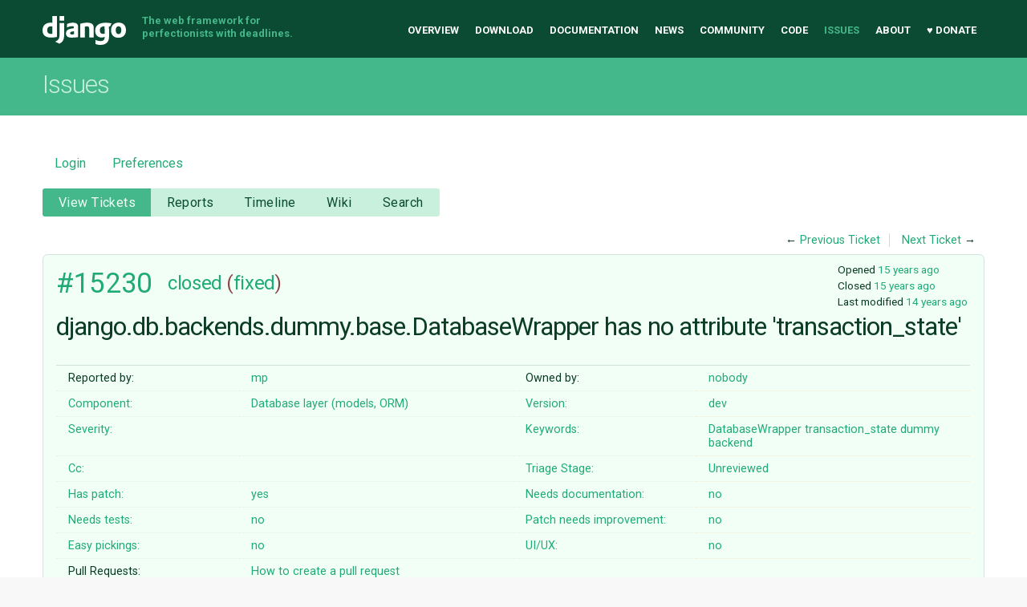

--- FILE ---
content_type: text/html;charset=utf-8
request_url: https://code.djangoproject.com/ticket/15230
body_size: 32193
content:

<!DOCTYPE html>
<html lang="en-US"> 
<head>
        <!-- # block head (content inherited from layout.html) -->
    <title>
      #15230 (django.db.backends.dummy.base.DatabaseWrapper has no attribute &#39;transaction_state&#39;)
          – Django

    </title>

    <meta http-equiv="Content-Type" content="text/html; charset=UTF-8" />
    <meta http-equiv="X-UA-Compatible" content="IE=edge" />
    <!--[if IE]><script>
        if (/^#__msie303:/.test(window.location.hash))
        window.location.replace(window.location.hash.replace(/^#__msie303:/, '#'));
        </script><![endif]-->

    <link rel="start"  href="/wiki" />
    <link rel="search"  href="/search" />
    <link rel="help"  href="/wiki/TracGuide" />
    <link rel="stylesheet"  href="/chrome/common/css/trac.css" type="text/css" />
    <link rel="stylesheet"  href="/chrome/common/css/ticket.css" type="text/css" />
    <link rel="stylesheet"  href="/chrome/common/css/jquery-ui/jquery-ui.css" type="text/css" />
    <link rel="stylesheet"  href="/chrome/common/css/jquery-ui-addons.css" type="text/css" />
    <link rel="stylesheet"  href="/chrome/tracdragdrop/tracdragdrop.css" type="text/css" />
    <link rel="icon"  href="/chrome/site/img/favicon.ico" type="image/x-icon" />
    <link rel="first"  href="/ticket/1" title="Ticket #1" />
    <link rel="prev"  href="/ticket/15229" title="Ticket #15229" />
    <link rel="last"  href="/ticket/36869" title="Ticket #36869" />
    <link rel="next"  href="/ticket/15231" title="Ticket #15231" />
    <link rel="alternate"  class="rss" href="/ticket/15230?format=rss" title="RSS Feed" type="application/rss+xml" />
    <link rel="alternate"  class="csv" href="/ticket/15230?format=csv" title="Comma-delimited Text" type="text/csv" />
    <link rel="alternate"  class="tab" href="/ticket/15230?format=tab" title="Tab-delimited Text" type="text/tab-separated-values" />
    <noscript>
      <style>
        .trac-noscript { display: none !important }
      </style>     </noscript>
    <link type="application/opensearchdescription+xml" rel="search"
          href="/search/opensearch"
          title="Search Django"/>
    <script>
      var comments_prefs={"comments_order":"oldest","show_comments":"true","show_prop_changes":"true"};
      var old_values={"cc":"","changetime":"2011-09-28T16:12:27Z","component":"Database layer (models, ORM)","description":"== Steps to reproduce ==\r\n\r\n1. Start a new Django (r15438) project\r\n2. Add a URL mapping to a view that does not exist\r\n3. Start the development server\r\n4. Access the URL\r\n\r\n== Exception ==\r\n\r\n{{{\r\nTraceback (most recent call last):\r\n\r\n  File \"/tmp/django/core/servers/basehttp.py\", line 282, in run\r\n    self.result = application(self.environ, self.start_response)\r\n\r\n  File \"/tmp/django/contrib/staticfiles/handlers.py\", line 68, in __call__\r\n    return self.application(environ, start_response)\r\n\r\n  File \"/tmp/django/core/handlers/wsgi.py\", line 273, in __call__\r\n    response = self.get_response(request)\r\n\r\n  File \"/tmp/django/core/handlers/base.py\", line 168, in get_response\r\n    receivers = signals.got_request_exception.send(sender=self.__class__, request=request)\r\n\r\n  File \"/tmp/django/dispatch/dispatcher.py\", line 172, in send\r\n    response = receiver(signal=self, sender=sender, **named)\r\n\r\n  File \"/tmp/django/db/__init__.py\", line 100, in _rollback_on_exception\r\n    transaction.rollback_unless_managed(using=conn)\r\n\r\n  File \"/tmp/django/db/transaction.py\", line 182, in rollback_unless_managed\r\n    if not is_managed(using=using):\r\n\r\n  File \"/tmp/django/db/transaction.py\", line 137, in is_managed\r\n    if connection.transaction_state:\r\n\r\nAttributeError: 'DatabaseWrapper' object has no attribute 'transaction_state'\r\n}}}\r\n\r\n== Patch ==\r\n\r\n{{{\r\nIndex: db/backends/dummy/base.py\r\n===================================================================\r\n--- db/backends/dummy/base.py\t(revision 15438)\r\n+++ db/backends/dummy/base.py\t(working copy)\r\n@@ -52,5 +52,8 @@\r\n         self.settings_dict = settings_dict\r\n         self.alias = alias\r\n \r\n+        self.transaction_state = []\r\n+\r\n     def close(self):\r\n         pass\r\n}}}\r\n\r\n== Discussion ==\r\n\r\nI checked {{{ django/db/backends/__init__.py }}} and there are some other attributes that might be relevant.\r\n\r\nThis should be fixed for 1.3 as it renders Django unusable for Projects that do not need a database.","easy":null,"has_patch":"1","id":15230,"keywords":"DatabaseWrapper transaction_state dummy backend","needs_better_patch":null,"needs_docs":null,"needs_tests":null,"owner":"nobody","reporter":"mp","resolution":"fixed","severity":"","stage":"Unreviewed","status":"closed","summary":"django.db.backends.dummy.base.DatabaseWrapper has no attribute 'transaction_state'","time":"2011-02-06T17:28:31Z","type":"","ui_ux":null,"version":"dev"};
      var changes=[{"author":"Alex","cnum":1,"comment":"In [15440]:\n{{{\n#!CommitTicketReference repository=\"\" revision=\"15440\"\nFixed #15230 -- added some more attributes to the dummy database backend.\n}}}","comment_history":{"0":{"author":"Alex","comment":"In [15440]:\n{{{\n#!CommitTicketReference repository=\"\" revision=\"15440\"\nFixed #15230 -- added some more attributes to the dummy database backend.\n}}}","date":1297018001163846}},"date":1297018001163846,"fields":{"resolution":{"label":"Resolution","new":"fixed","old":"","rendered":"\"\u2192 \\u003cspan class=\\\"trac-field-new\\\"\\u003efixed\\u003c/span\\u003e\""},"status":{"label":"Status","new":"closed","old":"new","rendered":"\"\\u003cspan class=\\\"trac-field-old\\\"\\u003enew\\u003c/span\\u003e \u2192 \\u003cspan class=\\\"trac-field-new\\\"\\u003eclosed\\u003c/span\\u003e\""}},"permanent":1},{"author":"jacob","cnum":2,"comment":"Milestone 1.3 deleted","comment_history":{"0":{"author":"jacob","comment":"Milestone 1.3 deleted","date":1317226347127998}},"date":1317226347127998,"fields":{"milestone":{"label":"milestone","new":"","old":"1.3","rendered":"\"\\u003cspan class=\\\"trac-field-deleted\\\"\\u003e1.3\\u003c/span\\u003e\""}},"permanent":1}];
      var auto_preview_timeout=2.0;
      var form_token="da394c510dc9d83a779460ea";
      var jquery_ui={"ampm":true,"date_format":"M d, yy","day_names":{"abbreviated":["Sun","Mon","Tue","Wed","Thu","Fri","Sat"],"narrow":["S","M","T","W","T","F","S"],"wide":["Sunday","Monday","Tuesday","Wednesday","Thursday","Friday","Saturday"]},"default_timezone":-360,"first_week_day":0,"month_names":{"abbreviated":["Jan","Feb","Mar","Apr","May","Jun","Jul","Aug","Sep","Oct","Nov","Dec"],"wide":["January","February","March","April","May","June","July","August","September","October","November","December"]},"period_names":{"am":["AM","AM"],"pm":["PM","PM"]},"show_timezone":false,"time_format":"h:mm:ss TT","timepicker_separator":", ","timezone_iso8601":false,"timezone_list":null};
      var _tracdragdrop={"base_url":"/","can_create":false,"max_size":262144,"new_url":"/tracdragdrop/new/ticket/15230","no_image_msg":"No image \"%(id)s\" attached to %(parent)s","parent_name":"Ticket #15230","raw_parent_url":"/raw-attachment/ticket/15230/"};
    </script>
    <script src="/chrome/common/js/jquery.js"></script>
    <script src="/chrome/common/js/babel.js"></script>
    <script src="/chrome/common/js/trac.js"></script>
    <script src="/chrome/common/js/search.js"></script>
    <script src="/chrome/common/js/folding.js"></script>
    <script src="/chrome/common/js/wikitoolbar.js"></script>
    <script src="/chrome/common/js/resizer.js"></script>
    <script src="/chrome/common/js/auto_preview.js"></script>
    <script src="/chrome/common/js/jquery-ui.js"></script>
    <script src="/chrome/common/js/jquery-ui-addons.js"></script>
    <script src="/chrome/common/js/jquery-ui-i18n.js"></script>
    <script src="/chrome/tracdragdrop/tracdragdrop.js"></script>
    <script>
      jQuery(function($) {
        $(".trac-autofocus").focus();
        $(".trac-target-new").attr("target", "_blank");
        if ($.ui) { /* is jquery-ui added? */
          $(".trac-datepicker:not([readonly])")
            .prop("autocomplete", "off").datepicker();
          // Input current date when today is pressed.
          var _goToToday = $.datepicker._gotoToday;
          $.datepicker._gotoToday = function(id) {
            _goToToday.call(this, id);
            this._selectDate(id)
          };
          $(".trac-datetimepicker:not([readonly])")
            .prop("autocomplete", "off").datetimepicker();
        }
        $(".trac-disable").disableSubmit(".trac-disable-determinant");
        setTimeout(function() { $(".trac-scroll").scrollToTop() }, 1);
        $(".trac-disable-on-submit").disableOnSubmit();
      });
    </script>
    <!--   # include 'site_head.html' (layout.html) -->
<meta name="viewport" content="width=device-width, initial-scale=1" />
<link rel="stylesheet" href="/chrome/site/css/output.css" />
<link rel="stylesheet" href="/chrome/site/css/trachacks.css" />
<!--! uncomment for local version of webfont loader if desired. -->
<!--! <script src="/chrome/site/js/lib/webfont.js"></script> -->
<script src="//ajax.googleapis.com/ajax/libs/webfont/1.5.6/webfont.js"></script>
<script>
  WebFont.load({
    google: {
      families: ['Inconsolata:400,700:latin', 'Roboto:400italic,700italic,300,700,400:latin']
    }
  });
</script>
  <script type="text/javascript" src="/chrome/site/tickethacks.js"></script>
    <!--   end of site_head.html -->
    <!-- # endblock head (content inherited from layout.html) -->


    <script src="/chrome/common/js/threaded_comments.js"></script>
    <script>
      jQuery(function($) {
        $("div.description").find("h1,h2,h3,h4,h5,h6")
          .addAnchor(_("Link to this section"));
        $(".foldable").enableFolding(false, true);
        $("#attachments").toggleClass("collapsed");
        $("#trac-up-attachments").click(function () {
          $("#attachments").removeClass("collapsed");
          return true;
        });
        $("#modify").parent().toggleClass("collapsed");
        $(".trac-topnav a").click(function() {
          $("#modify").parent().removeClass("collapsed");
        });

        function setRevertHandler() {
          $("button.trac-revert").click(function() {
            var div = $("div", this);
            var field_name = div[0].id.substr(7);
            var field_value = div.text();
            var input = $("#propertyform *[name=field_" + field_name + "]");
            if (input.length > 0) {
              if (input.filter("input[type=radio]").length > 0) {
                input.val([field_value]);
              } else if (input.filter("input[type=checkbox]").length > 0) {
                input.val(field_value == "1" ? [field_value] : []);
              } else {
                input.val(field_value);
              }
            } else { // Special case for CC checkbox
              input = $("#propertyform input[name=cc_update]").val([]);
            }
            input.change();
            // Remove the revert button
            if ($(this).closest("tbody").children("tr").length === 1)
              $(this).closest(".trac-change-panel").remove();
            else
              $(this).closest("tr").remove();
            return false;
          });
        }
        setRevertHandler();

        var comment_focused = false;
        $("#comment").focus(function() { comment_focused = true; })
                     .blur(function() { comment_focused = false; });
        $("#propertyform").autoSubmit({preview: '1'}, function(data, reply) {
          var items = $(reply);
          // Update ticket box
          $("#ticket").replaceWith(items.filter('#ticket'));
          // Replaces content of #changelog, without recreating it
          $("#changelog").empty().append(items.filter("#changelog").contents());
          // Apply comments order and "Show" preferences
          applyCommentsOrder(
            $('#prefs input[name="trac-comments-order"]:checked').val());
          // Show warnings
          var new_changes = $("#changelog .trac-new");
          $("#trac-edit-warning").toggle(new_changes.length != 0);
          if (new_changes.length != 0)
            $("#changelog").parent().show().removeClass("collapsed");
          $("#trac-preview-warning").remove();
          $("#trac-edit-warning").before(items.filter('#trac-preview-warning'));
          // Update view time
          $("#propertyform input[name='view_time']")
            .replaceWith(items.filter("input[name='view_time']"));
          // Update preview
          var preview = $("#ticketchange")
            .html(items.filter('#preview').children());
          var show_preview = preview.children().length != 0;
          $("#ticketchange").toggle(show_preview);
          setRevertHandler();
          // Execute scripts to load stylesheets
          items.filter("script").appendTo("head");
        }, "#ticketchange .trac-loading");
        $("#trac-comment-editor")
            .autoSubmit({preview_comment: '1'}, function(data, reply) {
          var comment = $("#trac-comment-editor")
            .next("div.comment").html(reply);
          comment.toggle(comment.children().length != 0);
        }, "#changelog .trac-loading");

      });
    </script>
</head>

<body class="mdzr-boxshadow mdzr-svg">
<div role="banner" id="top">
  <div class="container">
    <a class="logo" href="https://www.djangoproject.com/">Django</a>
    <p class="meta">The web framework for perfectionists with deadlines.</p>
    <nav role="navigation">
      <ul>
        <li><a href="https://www.djangoproject.com/">Overview</a></li>
        <li><a href="https://www.djangoproject.com/download/">Download</a></li>
        <li><a href="https://docs.djangoproject.com/">Documentation</a></li>
        <li><a href="https://www.djangoproject.com/weblog/">News</a></li>
        <li><a href="https://www.djangoproject.com/community/">Community</a></li>
        <li>
          <a href="https://github.com/django/django" target="_blank" rel="noopener">Code</a>
        </li>
        <li class="active"><a href="/">Issues</a></li>
        <li><a href="https://www.djangoproject.com/foundation/">About</a></li>
        <li><a href="https://www.djangoproject.com/fundraising/">&#9829; Donate</a></li>
      </ul>
    </nav>
  </div>
</div>  <div id="banner">
    <div class="copy-banner">
      <div class="container">
        <h1>Issues</h1>
      </div>
    </div>

  <div class="container full-width">
    <div role="main">
  <div id="metanav" class="nav">
    <ul>
        <li><a href="/login?referer=/ticket/15230">Login</a></li>
      <li><a href="/prefs">Preferences</a></li>
    </ul>
  </div>
  <div id="mainnav" class="nav">
  <ul><li  class="active first"><a href="/query">View Tickets</a></li><li ><a href="/wiki/Reports">Reports</a></li><li ><a href="/timeline">Timeline</a></li><li ><a href="/wiki">Wiki</a></li><li  class="last"><a href="/search">Search</a></li></ul>
</div>

  <div id="subnav" class="nav">
</div>

  <div id="main" >

    <div id="ctxtnav" class="nav">
      <h2>Context Navigation</h2>
      <ul>
        <li  class="first"><span>&larr; <a class="prev" href="/ticket/15229" title="Ticket #15229">Previous Ticket</a></span></li>
        <li  class="last"><span><a class="next" href="/ticket/15231" title="Ticket #15231">Next Ticket</a> &rarr;</span></li>
      </ul>
      <hr />
    </div>
    

    

    <div id="content" class="ticket">



<div id="ticket">
  <div id="ticketbox" class="trac-content">
    <div class="date">
      <p>Opened <a class="timeline" href="/timeline?from=2011-02-06T11%3A28%3A31-06%3A00&amp;precision=second" title="See timeline at Feb 6, 2011, 11:28:31 AM">15 years ago</a></p>
      <p>Closed <a class="timeline" href="/timeline?from=2011-02-06T12%3A46%3A41-06%3A00&amp;precision=second" title="See timeline at Feb 6, 2011, 12:46:41 PM">15 years ago</a></p>
      <p>Last modified <a class="timeline" href="/timeline?from=2011-09-28T11%3A12%3A27-05%3A00&amp;precision=second" title="See timeline at Sep 28, 2011, 11:12:27 AM">14 years ago</a></p>
    </div>


    <h2>
      <a href="/ticket/15230" class="trac-id">#15230</a>
      <span class="trac-status">
        <a href="/query?status=closed">closed</a>
      </span>
      <span class="trac-resolution">
        (<a href="/query?resolution=fixed&amp;status=closed">fixed</a>)
      </span>
    </h2>

    <h1 id="trac-ticket-title" class="searchable">
      <span class="summary">django.db.backends.dummy.base.DatabaseWrapper has no attribute &#39;transaction_state&#39;</span>
    </h1>

    <table class="properties">

      <tr>
        <th id="h_reporter">Reported by:</th>
        <td class="searchable" headers="h_reporter"><a class="trac-author" href="/query?reporter=mp&amp;status=!closed">mp</a></td>

        <th id="h_owner">Owned by:</th>
        <td headers="h_owner"><a class="trac-author" href="/query?owner=nobody&amp;status=!closed">nobody</a></td>
      </tr>
      <tr>
        <th id="h_component">
          Component:
        </th>
        <td headers="h_component">
          <a href="/query?component=Database+layer+(models%2C+ORM)&amp;status=!closed">Database layer (models, ORM)</a>
        </td>
        <th id="h_version">
          Version:
        </th>
        <td headers="h_version">
          <a href="/query?status=!closed&amp;version=dev" title="Released Sep 17, 2025, 2:33:58 PM">dev</a>
        </td>
      </tr>
      <tr>
        <th class="missing" id="h_severity">
          Severity:
        </th>
        <td headers="h_severity">
          
        </td>
        <th id="h_keywords">
          Keywords:
        </th>
        <td class="searchable" headers="h_keywords">
          <a href="/query?keywords=~DatabaseWrapper&amp;status=!closed">DatabaseWrapper</a> <a href="/query?keywords=~transaction_state&amp;status=!closed">transaction_state</a> <a href="/query?keywords=~dummy&amp;status=!closed">dummy</a> <a href="/query?keywords=~backend&amp;status=!closed">backend</a>
        </td>
      </tr>
      <tr>
        <th class="missing" id="h_cc">
          Cc:
        </th>
        <td class="searchable" headers="h_cc">
          
        </td>
        <th id="h_stage">
          Triage Stage:
        </th>
        <td headers="h_stage">
          <a href="/query?stage=Unreviewed&amp;status=!closed">Unreviewed</a>
        </td>
      </tr>
      <tr>
        <th id="h_has_patch">
          Has patch:
        </th>
        <td headers="h_has_patch">
          <a href="/query?has_patch=1&amp;status=!closed">yes</a>
        </td>
        <th id="h_needs_docs">
          Needs documentation:
        </th>
        <td headers="h_needs_docs">
          <a href="/query?needs_docs=0&amp;status=!closed">no</a>
        </td>
      </tr>
      <tr>
        <th id="h_needs_tests">
          Needs tests:
        </th>
        <td headers="h_needs_tests">
          <a href="/query?needs_tests=0&amp;status=!closed">no</a>
        </td>
        <th id="h_needs_better_patch">
          Patch needs improvement:
        </th>
        <td headers="h_needs_better_patch">
          <a href="/query?needs_better_patch=0&amp;status=!closed">no</a>
        </td>
      </tr>
      <tr>
        <th id="h_easy">
          Easy pickings:
        </th>
        <td headers="h_easy">
          <a href="/query?easy=0&amp;status=!closed">no</a>
        </td>
        <th id="h_ui_ux">
          UI/UX:
        </th>
        <td headers="h_ui_ux">
          <a href="/query?status=!closed&amp;ui_ux=0">no</a>
        </td>
      </tr>
    </table>
    <div class="description">
      <h2 id="comment:description">Description
      </h2>



      <script>
        // float left elements like inlinebuttons will be presented in
        // right-to-left order, i.e. those added before #addreply will
        // be on the right, those added after will be on the left
        function insertNearReplyToDescription(content, side) {
          if (side === 'right') {
            $("#ticket .description #addreply").before(content);
          } else if (side === 'rightmost') {
            $("#ticket .description > h2").after(content);
          } else if (side === 'leftmost') {
            $("#ticket .description").children(".searchable, br")
              .before(content);
          } else { // 'left'
            $("#ticket .description #addreply").after(content);
          }
        }
      </script>

      <div class="searchable">
        <h2 class="section" id="Stepstoreproduce">Steps to reproduce</h2>
<ol><li>Start a new Django (<a class="changeset" href="/changeset/15438/">r15438</a>) project
</li><li>Add a URL mapping to a view that does not exist
</li><li>Start the development server
</li><li>Access the URL
</li></ol><h2 class="section" id="Exception">Exception</h2>
<pre class="wiki">Traceback (most recent call last):

  File "/tmp/django/core/servers/basehttp.py", line 282, in run
    self.result = application(self.environ, self.start_response)

  File "/tmp/django/contrib/staticfiles/handlers.py", line 68, in __call__
    return self.application(environ, start_response)

  File "/tmp/django/core/handlers/wsgi.py", line 273, in __call__
    response = self.get_response(request)

  File "/tmp/django/core/handlers/base.py", line 168, in get_response
    receivers = signals.got_request_exception.send(sender=self.__class__, request=request)

  File "/tmp/django/dispatch/dispatcher.py", line 172, in send
    response = receiver(signal=self, sender=sender, **named)

  File "/tmp/django/db/__init__.py", line 100, in _rollback_on_exception
    transaction.rollback_unless_managed(using=conn)

  File "/tmp/django/db/transaction.py", line 182, in rollback_unless_managed
    if not is_managed(using=using):

  File "/tmp/django/db/transaction.py", line 137, in is_managed
    if connection.transaction_state:

AttributeError: 'DatabaseWrapper' object has no attribute 'transaction_state'
</pre><h2 class="section" id="Patch">Patch</h2>
<pre class="wiki">Index: db/backends/dummy/base.py
===================================================================
--- db/backends/dummy/base.py	(revision 15438)
+++ db/backends/dummy/base.py	(working copy)
@@ -52,5 +52,8 @@
         self.settings_dict = settings_dict
         self.alias = alias
 
+        self.transaction_state = []
+
     def close(self):
         pass
</pre><h2 class="section" id="Discussion">Discussion</h2>
<p>
I checked <code> django/db/backends/__init__.py </code> and there are some other attributes that might be relevant.<br />
</p>
<p>
This should be fixed for 1.3 as it renders Django unusable for Projects that do not need a database.<br />
</p>

      </div>
    </div>
  </div>
</div>






      <div>
        <div class="trac-noscript" style="position: relative">
          <form id="prefs" method="get" action="/prefs"
                style="position: absolute; right: 0">
            <div id="trac-comments-order">
              <input type="radio" id="trac-comments-oldest"
                     name="trac-comments-order" value="oldest"
                     checked="checked" />
              <label for="trac-comments-oldest">Oldest first</label>
              <input type="radio" id="trac-comments-newest"
                     name="trac-comments-order" value="newest" />
              <label for="trac-comments-newest">Newest first</label>
              <span id="trac-threaded-toggle" style="display: none">
                <input type="radio" id="trac-comments-threaded"
                       name="trac-comments-order" value="threaded" />
                <label for="trac-comments-threaded">Threaded</label>
              </span>
            </div>
            <div>
              <input id="trac-show-comments-toggle" type="checkbox"
                     checked="checked" />
              <label for="trac-show-comments-toggle">Show comments</label>
              <input id="trac-show-property-changes-toggle" type="checkbox" />
              <label for="trac-show-property-changes-toggle">
                Show property changes</label>
            </div>
          </form>
        </div>

        <h3 class="foldable">
          Change History
          <span class="trac-count">(2)</span></h3>

        <div id="changelog">
          <div class="change" id="trac-change-1-1297018001163846">






<h3 class="change" id="comment:1">
  <span class="threading">
  </span>
  <span class="cnum"><a href="#comment:1" class="">comment:1</a>
</span>
  by <span class="trac-author">Alex Gaynor</span>, <a class="timeline" href="/timeline?from=2011-02-06T12%3A46%3A41-06%3A00&amp;precision=second" title="See timeline at Feb 6, 2011, 12:46:41 PM">15 years ago</a>

</h3>

<div class="trac-change-panel">



  <div class="trac-ticket-buttons">
  </div>


  <table class="changes">


    <tr class="trac-field-resolution">
      <th class="trac-field-resolution">Resolution:</th>
      <td>
        → <span class="trac-field-new">fixed</span>
      </td>
    </tr>

    <tr class="trac-field-status">
      <th class="trac-field-status">Status:</th>
      <td>
        <span class="trac-field-old">new</span> → <span class="trac-field-new">closed</span>
      </td>
    </tr>
  </table>
</div>





<div class="comment searchable">
  <p>
In <a class="changeset" href="/changeset/15440/">[15440]</a>:<br />
</p>
<div class="message"><p>
Fixed <a class="closed ticket" href="/ticket/15230" title="#15230: django.db.backends.dummy.base.DatabaseWrapper has no attribute ... (closed: fixed)">#15230</a> -- added some more attributes to the dummy database backend.<br />
</p>
</div>
</div>
          </div>
          <div class="change" id="trac-change-2-1317226347127998">






<h3 class="change" id="comment:2">
  <span class="threading">
  </span>
  <span class="cnum"><a href="#comment:2" class="">comment:2</a>
</span>
  by <span class="trac-author">Jacob</span>, <a class="timeline" href="/timeline?from=2011-09-28T11%3A12%3A27-05%3A00&amp;precision=second" title="See timeline at Sep 28, 2011, 11:12:27 AM">14 years ago</a>

</h3>

<div class="trac-change-panel">



  <div class="trac-ticket-buttons">
  </div>


  <table class="changes">


    <tr class="trac-field-milestone">
      <th class="trac-field-milestone">milestone:</th>
      <td>
        <span class="trac-field-deleted">1.3</span>
      </td>
    </tr>
  </table>
</div>





<div class="comment searchable">
  <p>
Milestone 1.3 deleted<br />
</p>

</div>
          </div>
          <script>
            // inlinebuttons in ticket change are presented in
            // left-to-right order, i.e. those added before
            // #reply-to-comment-n will be on its left, those added
            // after will be on its right
            function insertNearReplyToComment(num, content, side) {
              var $replyto = $("#reply-to-comment-" + num);
              if (side === 'right') {
                $replyto.after(content);
              } else if (side === 'rightmost') {
                $replyto.parent().append(content);
              } else if (side === 'leftmost') {
                $replyto.parent().prepend(content);
              } else { // 'left'
                $replyto.before(content);
              }
            }
          </script>

        </div>
      </div>


<div class="trac-help">
  <strong>Note:</strong>
 See   <a href="/wiki/TracTickets">TracTickets</a>
 for help on using tickets.
</div>
    </div>
        <!-- # block content (content inherited from layout.html) -->
    <script type="text/javascript">
      jQuery("body").addClass("trac-has-js");
    </script>
    <div id="altlinks">
      <h3>Download in other formats:</h3>
      <ul>
        <li class="first">
          <a rel="nofollow" href="/ticket/15230?format=rss"
              class="rss">
            RSS Feed</a>
        </li>
        <li class="">
          <a rel="nofollow" href="/ticket/15230?format=csv"
              class="csv">
            Comma-delimited Text</a>
        </li>
        <li class="last">
          <a rel="nofollow" href="/ticket/15230?format=tab"
              class="tab">
            Tab-delimited Text</a>
        </li>
      </ul>
    </div>
    <!-- # endblock content (content inherited from layout.html) -->

  </div>
  <a href="#top" class="backtotop"><i class="icon icon-chevron-up"></i> Back to Top</a>
</div>

  </div>
<div role="contentinfo">
  <div class="subfooter">
    <div class="container">
      <h1 class="visuallyhidden">Django Links</h1>
      <div class="column-container">
        <div class="col-learn-more">
          <h2>Learn More</h2>
          <ul>
            <li><a href="https://www.djangoproject.com/overview/">About Django</a></li>
            <li><a href="https://www.djangoproject.com/start/">Getting Started with Django</a></li>
            <li><a href="https://www.djangoproject.com/foundation/teams/">Team Organization</a></li>
            <li><a href="https://www.djangoproject.com/foundation/">Django Software Foundation</a></li>
            <li><a href="https://www.djangoproject.com/conduct/">Code of Conduct</a></li>
            <li><a href="https://www.djangoproject.com/diversity/">Diversity Statement</a></li>
          </ul>
        </div>

        <div class="col-get-involved">
          <h2>Get Involved</h2>
          <ul>
            <li><a href="https://www.djangoproject.com/community/">Join a Group</a></li>
            <li><a href="https://docs.djangoproject.com/en/dev/internals/contributing/">Contribute to Django</a></li>
            <li><a href="https://docs.djangoproject.com/en/dev/internals/contributing/bugs-and-features/#reporting-security-issues">Submit a Bug</a></li>
            <li><a href="https://docs.djangoproject.com/en/dev/internals/security/">Report a Security Issue</a></li>
            <li><a href="https://www.djangoproject.com/foundation/individual-members/">Individual membership</a></li>
          </ul>
        </div>

        <div class="col-get-help">
          <h2>Get Help</h2>
          <ul>
            <li><a href="https://docs.djangoproject.com/en/dev/faq/">Getting Help FAQ</a></li>
            <li><a href="https://chat.djangoproject.com" target="_blank">Django Discord</a></li>
            <li><a href="https://forum.djangoproject.com/" target="_blank">Official Django Forum</a></li>
          </ul>
        </div>

        <div class="col-follow-us">
          <h2>Follow Us</h2>
          <ul>
            <li><a href="http://github.com/django">GitHub</a></li>
            <li><a href="https://twitter.com/djangoproject">Twitter</a></li>
            <li><a href="https://fosstodon.org/@django" rel="me">Fediverse (Mastodon)</a></li>
            <li><a href="https://www.djangoproject.com/rss/weblog/">News RSS</a></li>
          </ul>
        </div>

        <div class="col-support-us">
          <h2>Support Us</h2>
          <ul>
            <li><a href="https://www.djangoproject.com/fundraising/">Sponsor Django</a></li>
            <li><a href="https://www.djangoproject.com/foundation/corporate-membership/">Corporate membership</a></li>
            <li><a href="https://django.threadless.com/" target="_blank">Official merchandise store</a></li>
            <li><a href="https://www.djangoproject.com/foundation/donate/#benevity-giving">Benevity Workplace Giving Program</a></li>
          </ul>
        </div>

      </div>
    </div>
  </div>

  <div class="footer">
    <div class="container">
      <div class="footer-logo">
        <a class="logo" href="https://djangoproject.com/">Django</a>
      </div>
      <ul class="thanks">
        <li>
          <span>Hosting by</span> <a class="in-kind-donors" href="https://www.djangoproject.com/fundraising/#in-kind-donors">In-kind donors</a>
        </li>
        <li class="design"><span>Design by</span> <a class="threespot" href="http://www.threespot.com">Threespot</a> <span class="ampersand">&amp;</span> <a class="andrevv" href="http://andrevv.com/"></a></li>
      </ul>
      <p class="copyright">&copy; 2005-2026
        <a href="https://djangoproject.com/foundation/"> Django Software Foundation</a>
        unless otherwise noted. Django is a
        <a href="https://djangoproject.com/trademarks/">registered trademark</a>
        of the Django Software Foundation.
      </p>
    </div>
  </div>
</div>

<script src="/chrome/site/js/mobile-menu.js"></script></body>

</html>